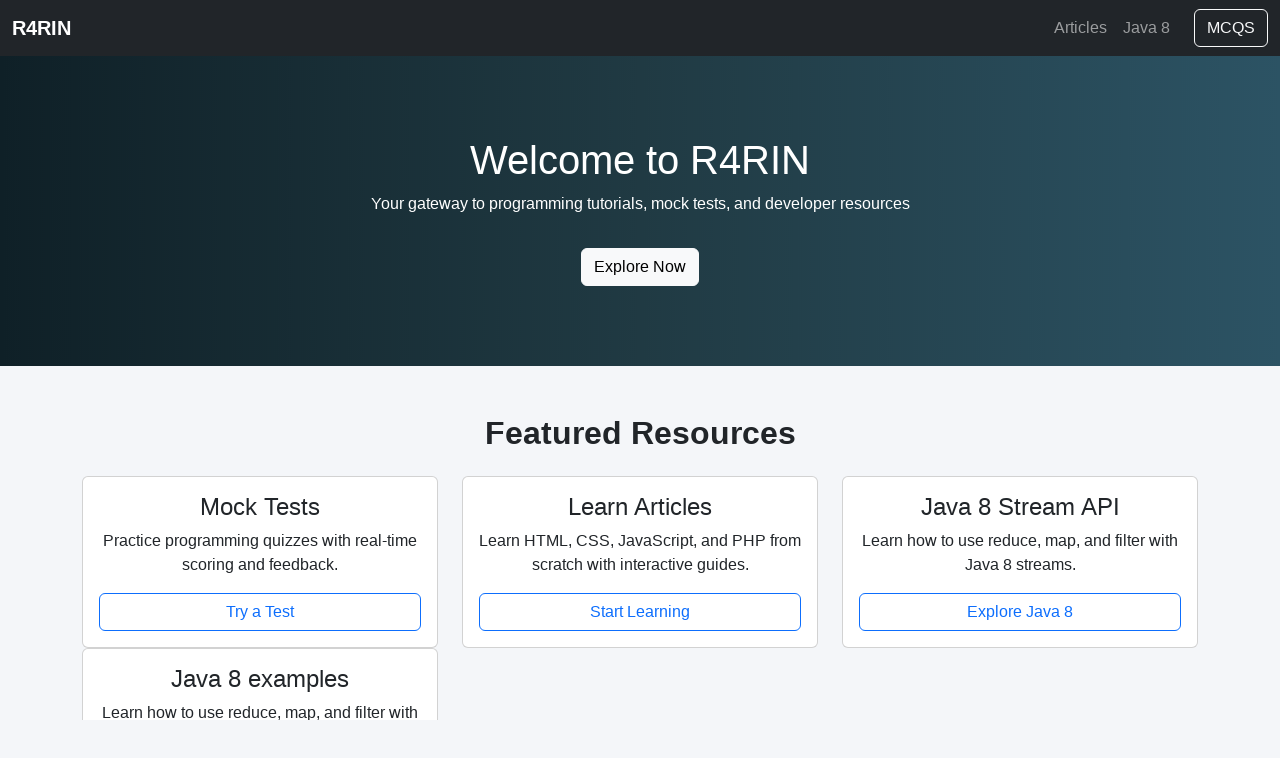

--- FILE ---
content_type: text/html; charset=UTF-8
request_url: https://r4rin.com/?subid=677&subcat=Pharmacist%20Qualifying%20Examination%5BPEBC-Canada%5D
body_size: 2028
content:
<!DOCTYPE html>
<html lang="en">
<head>
  <meta charset="UTF-8">
  <meta name="viewport" content="width=device-width, initial-scale=1">
  <title>R4RIN - Empowering Learners</title>
  <!-- Meta Tags for SEO -->
<meta name="description" content="R4RIN: Explore structured programming tutorials, mock tests, and SEO guides. Empower your learning journey with interactive tools and developer resources.">
<meta name="keywords" content="Programming Tutorials, Mock Tests, Web Development, HTML CSS JS, PHP Quizzes, SEO Optimization, Learn Coding, R4RIN">
<meta name="author" content="Rajesh">
<meta property="og:title" content="R4RIN - Learn, Practice, Succeed">
<meta property="og:description" content="Interactive tutorials, coding tests, and learning tracks for aspiring developers.">
<meta property="og:image" content="your-featured-image.jpg">
<meta property="og:url" content="https://r4rin.com">
<meta name="twitter:card" content="summary_large_image">
<meta name="robots" content="index, follow">
<link rel="canonical" href="https://r4rin.com/">

  <link href="https://cdn.jsdelivr.net/npm/bootstrap@5.3.3/dist/css/bootstrap.min.css" rel="stylesheet">
  <style>
    body {
      font-family: 'Segoe UI', sans-serif;
      background-color: #f4f6f9;
    }
    .hero {
      background: linear-gradient(to right, #0f2027, #203a43, #2c5364);
      color: white;
      padding: 80px 0;
      text-align: center;
    }
    .section-title {
      margin-top: 40px;
      font-weight: bold;
    }
    .card:hover {
      box-shadow: 0 0 15px rgba(0,0,0,0.2);
      transition: 0.3s;
    }
    footer {
      background-color: #212529;
      color: #ccc;
      padding: 20px 0;
    }
  </style>
</head>
<body>
<!-- Google tag (gtag.js) -->
<script async src="https://www.googletagmanager.com/gtag/js?id=G-NN8X51GE5H"></script>
<script>
  window.dataLayer = window.dataLayer || [];
  function gtag(){dataLayer.push(arguments);}
  gtag('js', new Date());

  gtag('config', 'G-NN8X51GE5H');
</script>
  <!-- Header / Navbar -->
<nav class="navbar navbar-expand-lg navbar-dark bg-dark">
  <div class="container-fluid">
    <a class="navbar-brand fw-bold" href="/">R4RIN</a>
    <button class="navbar-toggler" type="button" data-bs-toggle="collapse" data-bs-target="#navbarNav">
      <span class="navbar-toggler-icon"></span>
    </button>
    <div class="collapse navbar-collapse justify-content-end" id="navbarNav">
      <ul class="navbar-nav">
        <li class="nav-item"><a class="nav-link" href="/articles">Articles</a></li>
       <li class="nav-item"> <a class="nav-link" href="https://r4rin.com/static_pages/java_8_practice_examples.html	" class="btn btn-outline-primary">Java 8</a></li>
        
      </ul>
      <a href="/mcqs" class="btn btn-outline-light ms-3">MCQS</a>
    </div>
  </div>
</nav>

  <!-- Header / Hero -->
  <div class="hero">
    <h1>Welcome to R4RIN</h1>
    <p>Your gateway to programming tutorials, mock tests, and developer resources</p>
    <a href="#resources" class="btn btn-light mt-3">Explore Now</a>
  </div>

  <!-- Features Section -->
  <div class="container text-center my-5" id="resources">
    <h2 class="section-title">Featured Resources</h2>
    <div class="row mt-4">
      <div class="col-md-4">
        <div class="card p-3">
          <h4>Mock Tests</h4>
          <p>Practice programming quizzes with real-time scoring and feedback.</p>
          <a href="/mcqs" class="btn btn-outline-primary">Try a Test</a>
        </div>
      </div>
      <div class="col-md-4">
        <div class="card p-3">
          <h4>Learn Articles</h4>
          <p>Learn HTML, CSS, JavaScript, and PHP from scratch with interactive guides.</p>
          <a href="/articles" class="btn btn-outline-primary">Start Learning</a>
        </div>
      </div>
      <div class="col-md-4">
        <div class="card p-3">
          <h4>Java 8 Stream API</h4>
          <p>Learn how to use reduce, map, and filter with Java 8 streams.</p>
          <a href="https://r4rin.com/static_pages/java_8_practice_examples.html	" class="btn btn-outline-primary">Explore Java 8</a>
        </div>
      </div>
      <div class="col-md-4">
        <div class="card p-3">
          <h4>Java 8 examples</h4>
          <p>Learn how to use reduce, map, and filter  with examples with Java 8 streams.</p>
          <a href="https://r4rin.com/static_pages/java_8_examples.html" class="btn btn-outline-primary">Java 8 Examples</a>
        </div>
      </div>
      
    </div>
  </div>
  <div class="container my-5">
  <h2 class="section-title text-center">Learning Tracks</h2>
  <div class="row row-cols-1 row-cols-md-3 g-4 mt-4">
    <div class="col">
      <div class="card h-100 text-center">
        <div class="card-body">
          <h5 class="card-title">Frontend Essentials</h5>
          <p class="card-text">HTML, CSS, and JS in action — your UI journey begins here.</p>
          <a href="#" class="btn btn-outline-dark">Explore Track</a>
        </div>
      </div>
    </div>
    <div class="col">
      <div class="card h-100 text-center">
        <div class="card-body">
          <h5 class="card-title">Backend Builders</h5>
          <p class="card-text">Dive into PHP and database logic with hands-on practice modules.</p>
          <a href="#" class="btn btn-outline-dark">Explore Track</a>
        </div>
      </div>
    </div>
    <div class="col">
      <div class="card h-100 text-center">
        <div class="card-body">
          <h5 class="card-title">SEO & Performance</h5>
          <p class="card-text">Boost visibility and speed with proven optimization strategies.</p>
          <a href="#" class="btn btn-outline-dark">Explore Track</a>
        </div>
      </div>
    </div>
  </div>
</div>
<div class="container my-5">
  <h2 class="section-title text-center">New Mock Tests</h2>
  <div class="row mt-4 justify-content-center">
    <div class="col-md-4">
      <div class="card shadow-sm">
        <div class="card-body text-center">
          <h5 class="card-title">JavaScript Basics</h5>
          <p class="card-text">20 questions | Timed | Instant feedback</p>
          <a href="#" class="btn btn-primary">Take Test</a>
        </div>
      </div>
    </div>
    <div class="col-md-4">
      <div class="card shadow-sm">
        <div class="card-body text-center">
          <h5 class="card-title">JavaScript Basics</h5>
          <p class="card-text">20 questions | Timed | Instant feedback</p>
          <a href="#" class="btn btn-primary">Take Test</a>
        </div>
      </div>
    </div>
    <div class="col-md-4">
      <div class="card shadow-sm">
        <div class="card-body text-center">
          <h5 class="card-title">JavaScript Basics</h5>
          <p class="card-text">20 questions | Timed | Instant feedback</p>
          <a href="#" class="btn btn-primary">Take Test</a>
        </div>
      </div>
    </div>
    
    <!-- Duplicate and customize more cards -->
  </div>
</div>

</div>
<div class="container my-5">
  <h2 class="section-title text-center">Latest from R4RIN</h2>
  <div class="list-group mt-4">
    <a href="#" class="list-group-item list-group-item-action">
      🚀 New tutorial: Building a responsive navbar in Bootstrap!
    </a>
    <a href="#" class="list-group-item list-group-item-action">
      ✅ Mock Test #5: PHP Form Handling now live!
    </a>
  </div>
</div>

 <footer class="text-center">
    <p>&copy; 2025 R4RIN. All rights reserved.</p>
    <p>Designed by Rajesh | Built with ❤️ using HTML, CSS, PHP & Bootstrap</p>
  </footer>

  <script src="https://cdn.jsdelivr.net/npm/bootstrap@5.3.3/dist/js/bootstrap.bundle.min.js"></script>
  <!-- Footer -->
 
</body>
<script>'undefined'=== typeof _trfq || (window._trfq = []);'undefined'=== typeof _trfd && (window._trfd=[]),_trfd.push({'tccl.baseHost':'secureserver.net'},{'ap':'cpsh-oh'},{'server':'p3plzcpnl505169'},{'dcenter':'p3'},{'cp_id':'10088947'},{'cp_cl':'8'}) // Monitoring performance to make your website faster. If you want to opt-out, please contact web hosting support.</script><script src='https://img1.wsimg.com/traffic-assets/js/tccl.min.js'></script></html>
